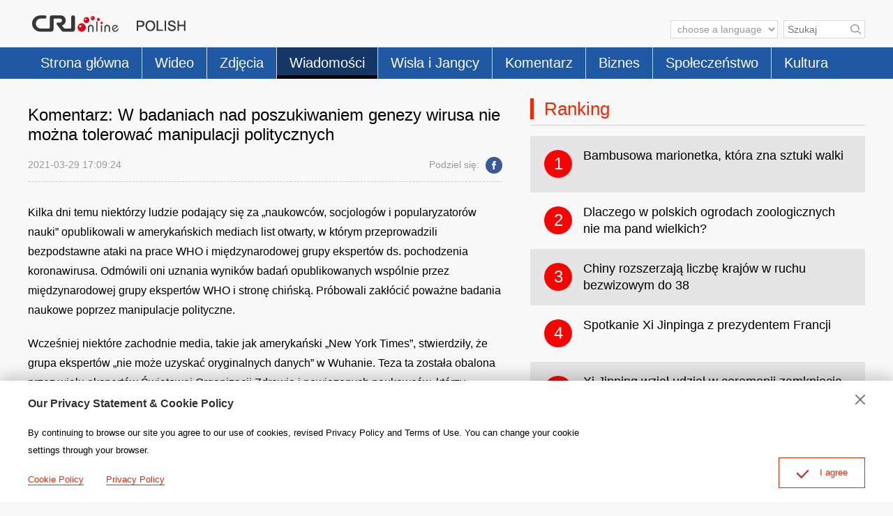

--- FILE ---
content_type: text/html
request_url: https://polish.cri.cn/news/china/3875/20210329/642296.html
body_size: 2234
content:
<!doctype html>
<html>
<head>
<meta charset="utf-8" />
<title>Komentarz: W badaniach nad poszukiwaniem genezy wirusa nie można tolerować manipulacji politycznych -- China Radio International</title>
<meta name="keywords" content="" />
<meta name="description" content="Kilka dni temu niektórzy ludzie podający się za „naukowców, socjologów i popularyzatorów nauki” opublikowali w amerykańskich mediach list otwarty, w którym przeprowadzili bezpodstawne ataki na prace WHO i międzynarodowej grupy ekspertów ds. pochodzenia koronawirusa" />
<meta name="twitter:card" content="summary_large_image">
<meta property="og:title" content="Komentarz: W badaniach nad poszukiwaniem genezy wirusa nie można tolerować manipulacji politycznych">
<meta property="og:image" content="">
<meta property="og:description" content="Kilka dni temu niektórzy ludzie podający się za „naukowców, socjologów i popularyzatorów nauki” opublikowali w amerykańskich mediach list otwarty, w którym przeprowadzili bezpodstawne ataki na prace WHO i międzynarodowej grupy ekspertów ds. pochodzenia koronawirusa">
<meta name="apple-mobile-web-app-title" content="Komentarz: W badaniach nad poszukiwaniem genezy wirusa nie można tolerować manipulacji politycznych">
<meta name="auther" content="F7" />
<meta name="viewport" content="width=device-width, initial-scale=1.0, minimum-scale=1.0, maximum-scale=1.0, user-scalable=no" />
<meta name="format-detection" content="telephone=no">
<meta name="renderer" content="webkit|ie-comp|ie-stand">
<meta http-equiv="X-UA-Compatible" content="IE=edge,chrome=1">
<meta http-equiv="Pragma" content="no-cache" />
<meta http-equiv="Cache-Control" content="no-cache" />
<link href="/etc/static/css/normalize.css" rel="stylesheet" />
<link href="/etc/static/css/animate.min.css" rel="stylesheet" />
<link href="/etc/static/css/mydialog.css" rel="stylesheet" />
<link href="/etc/static/css/mediaelementplayer.min.css" rel="stylesheet">
<link href="/etc/static/css/mediaelementplayer.reset.css" rel="stylesheet" />
<link href="/etc/static/js/livefile/css/swiper.min.css" rel="stylesheet" />
<link href="/etc/static/liveplayer-plugin/video-js.7.3.0.min.css" rel="stylesheet" />
<link href="/etc/static/css/style.css" rel="stylesheet" />
<link href="/etc/static/css/mobileStyle.css" rel="stylesheet" />
</head>
<body>
<div id="js-header"></div>
<div class="article mod maxWidth">
<div class="article-left">
<h1 class="article-title">Komentarz: W badaniach nad poszukiwaniem genezy wirusa nie można tolerować manipulacji politycznych</h1>
<div class="article-type">
<span class="article-type-item article-type-item-time">2021-03-29 17:09:24</span>
<div class="article-tool">
<div class="article-share-line">
<strong>Podziel się:</strong>
<a href="https://www.facebook.com/sharer/sharer.php?u=http://polish.cri.cn/news/china/3875/20210329/642296.html" class="facebook"><em></em><span>Facebook</span></a>
</div>
</div>
</div>
<div class="article-con">
<p>Kilka dni temu niektórzy ludzie podający się za „naukowców, socjologów i popularyzatorów nauki” opublikowali w amerykańskich mediach list otwarty, w którym przeprowadzili bezpodstawne ataki na prace WHO i międzynarodowej grupy ekspertów ds. pochodzenia koronawirusa. Odmówili oni uznania wyników badań opublikowanych wspólnie przez międzynarodowej grupy ekspertów WHO i stronę chińską. Próbowali zakłócić poważne badania naukowe poprzez manipulacje polityczne.</p><p>Wcześniej niektóre zachodnie media, takie jak amerykański „New York Times”, stwierdziły, że grupa ekspertów „nie może uzyskać oryginalnych danych” w Wuhanie. Teza ta została obalona przez wielu ekspertów Światowej Organizacji Zdrowia i powiązanych naukowców, którzy uważali, że doniesienia te „celowo wprowadzały w błąd &quot;i&quot; były wyrwane z kontekstu &quot;, i nie są zgodne z ich pracą i dochodzeniem w Chinach. Eksperci WHO wskazali, że rezultaty wizyty w Wuhanie przekroczyły oczekiwania.</p><p>Traktowanie badań naukowych musi szanować fakty i podtrzymywać ducha nauki. List otwarty lekceważąc fakty naukowe, bezmyślnie interpretuje wnioski naukowe i upolitycznia badania naukowe. To nie tylko odbiega od ducha nauki i ale też brakuje w tym sprawiedliwości, a także szkodzi globalnej współpracy w zakresie poszukiwania genezy koronawirusa, zakłóca walkę z globalną epidemia, co może spowodować śmierć jeszcze większej liczby ludzi. Poszukiwanie wirusa jest niezwykle złożonym zadaniem naukowym związanym z globalnym bezpieczeństwem zdrowia publicznego i bezpieczeństwem setek milionów życia ludzkich. W związku z tym, nie można tolerować manipulacji politycznej ani „zakłócania” przez pseudonaukowców.</p>
</div>
<div class="pageStyle5"></div>
</div>
<div class="article-right">
<div class="mod-indexMostPopular">
<h2 class="mod-title">
<strong>Ranking</strong>
</h2>
<div class="indexMostPopular-con"></div>
</div>
</div>
</div>
<div id="js-footer"></div>
<script src="/etc/static/liveplayer-plugin/video.7.3.0.min.js"></script>
<script src="/etc/static/js/videoAndAudioInit.js"></script>
<script src="/etc/static/js/require.min.js" data-main="/etc/static/js/main"></script>
<script type="text/JavaScript" src="http://hyrankhit-ol.meldingcloud.com/news?to=ad&t=0&id=642296&tid=3875&cid=29&en=polish"></script>
</body>
</html>